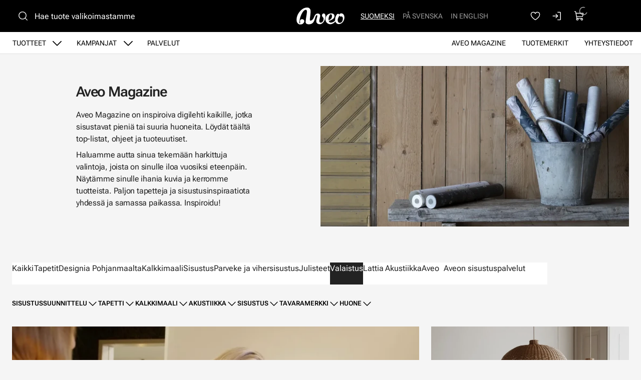

--- FILE ---
content_type: text/html; charset=utf-8
request_url: https://www.aveo.fi/aveo-magazine/valaistus?tag=house-doctor
body_size: 13679
content:
<!DOCTYPE html>
<html lang="fi-FI" data-edit-lang="fi-FI">
	<head>
		<base href="https://www.aveo.fi/"><!--[if lte IE 6]></base><![endif]-->
		<title>Valaistus</title>
		<meta charset="utf-8">
		<meta name="viewport" content="width=device-width, initial-scale=1.0">
		<meta http-equiv="Content-Type" content="text/html; charset=utf-8">
		<meta http-equiv="X-UA-Compatible" content="IE=edge" />
        
		<meta name="generator" content="WebAdmin - http://www.creamarketing.com" />
<meta http-equiv="Content-type" content="text/html; charset=utf-8" />
<meta name="description" content="Aveo Magazinessa tarjoamme inspiraatiota, vinkkejä ja ideoita, top-listoja ja uutisia. Inspiroidu sistusratkaisuista, joihin olet tyytyväinen pitkään." />
<link rel="canonical" href="https://www.aveo.fi/aveo-magazine/valaistus" />


    <link rel="alternate" hreflang="fi-fi" href="https://www.aveo.fi/aveo-magazine/valaistus" />

    <link rel="alternate" hreflang="sv-fi" href="https://www.aveo.fi/sv/aveo-magazine/belysning" />

    <link rel="alternate" hreflang="sv-se" href="https://www.aveohome.se/aveo-magazine/belysning" />

    <link rel="alternate" hreflang="en-us" href="https://www.aveo.fi/en/aveo-magazine/lighting" />

    <link rel="alternate" hreflang="en-gb" href="https://www.aveohome.se/eng/aveo-magazine/lighting" />

<meta name="twitter:card" content="summary_large_image" />

	<meta property="og:site_name" content="Aveo.fi" />





        <link rel="apple-touch-icon" sizes="180x180" href="/resources/themes/aveo-2022/client/dist/images/favicon/apple-touch-icon.png?m=1758272675">
<link rel="icon" type="image/png" sizes="32x32" href="/resources/themes/aveo-2022/client/dist/images/favicon/favicon-32x32.png?m=1758272675">
<link rel="icon" type="image/png" sizes="16x16" href="/resources/themes/aveo-2022/client/dist/images/favicon/favicon-16x16.png?m=1758272675">
<link rel="mask-icon" href="/resources/themes/aveo-2022/client/dist/images/favicon/safari-pinned-tab.svg?m=1758272675" color="#000000">
<meta name="msapplication-TileColor" content="#ffffff">
<meta name="theme-color" content="#ffffff">
		
		
    






		

        
	<link rel="stylesheet" type="text/css" href="/resources/themes/aveo-2022/client/dist/styles/newscategorypage.css?m=1758272675" />
<style>:root {
    --brand-color-1-100: #EEE6E7;
    --brand-color-1-400: #b37f85;
    --brand-color-1-500: #AA7177;
    --brand-color-1-600: #99666b;
    --brand-color-1-700: #7a5256;
    --shade-color-0: #ffffff;
    --shade-color-50: #f5f5f5;
    --shade-color-100: #e0e0e0;
    --shade-color-200: #c2c2c2;
    --shade-color-300: #adadad;
    --shade-color-400: #d4d2da;
    --shade-color-500: #858585;
    --shade-color-600: #707070;
    --shade-color-700: #5c5c5c;
    --shade-color-800: #333333;
    --shade-color-900: #222222;
    --shade-color-1000: #000000;
    
    
}</style>
</head>
	
	<body class="Creamarketing\News\Model\NewsCategoryPage category  suggestion-search" lang="fi-FI" data-edit-lang="fi-FI" data-pagejsondata="aveo-magazine/valaistus/page-data.json">
        
            <div id="PagePlaceholderTop"></div>
        

        
			<div id="CookieConsent" class="cookie-consent typography"></div>
		

        <button id="skip-content-header" onclick="window.location.hash='';window.location.hash='a-main-content'" aria-label="Siirry pääsisältöön">
            Siirry pääsisältöön
        </button>
		
        <div class="site-overlay"></div>

		<div id="fixed-header-indicator" class="header-indicator shopcore shopcore-override" data-rootmargin="44"></div>
<div id="desktop-indicator" class="desktop-indicator"></div>
<div id="desktop-navigation-indicator" class="desktop-indicator"></div>
<header class="header desktop-search search-visible shopcore shopcore-override typography" data-menu-open="false" role="banner" data-first-block="TextImageBlock" data-static="mobile-translations">
    <div class="sticky-container">
        <div class="sticky-content">

            
                <div id="HeaderSearchForm"
	 data-result-container="#SearchResults"
	 data-default-view="#SearchDefault"
	 class=" matomo-search image-search search-left"
	 data-imagesearch-js-url="/resources/themes/shoptheme-core/client/dist/js/imagesearch.js?m=1758272718" data-imagesearch-css-url="/resources/themes/shoptheme-core/client/dist/styles/imagesearch.css?m=1758272718"
	>
	<div class="header-search-inner">
		    <button class="search-dropdown-icon mobile-search-icon accessibility-button" aria-label="Haku">
        <svg xmlns="http://www.w3.org/2000/svg" width="22" height="22" fill="#000000" viewBox="0 0 256 256" aria-hidden="true"><circle cx="116" cy="116" r="84" fill="none" stroke="currentColor" stroke-linecap="round" stroke-linejoin="round" stroke-width="16"></circle><line x1="175.4" y1="175.4" x2="224" y2="224" fill="none" stroke="currentColor" stroke-linecap="round" stroke-linejoin="round" stroke-width="16"></line></svg>
    </button>
    <div class="search-dropdown-icon desktop-search-icon accessibility-button">
        <svg xmlns="http://www.w3.org/2000/svg" width="22" height="22" fill="#000000" viewBox="0 0 256 256" aria-hidden="true"><circle cx="116" cy="116" r="84" fill="none" stroke="currentColor" stroke-linecap="round" stroke-linejoin="round" stroke-width="16"></circle><line x1="175.4" y1="175.4" x2="224" y2="224" fill="none" stroke="currentColor" stroke-linecap="round" stroke-linejoin="round" stroke-width="16"></line></svg>
    </div>
    <div class="search-bar">
        
        
<form id="Form_SearchForm" action="/haku/SearchForm/" method="GET" enctype="application/x-www-form-urlencoded" autocomplete="off">

	
	<p id="Form_SearchForm_error" class="message " style="display: none"></p>
	

	<fieldset>
		
		
			<div id="Form_SearchForm_Search_Holder" class="field text suggestion-input form-group--no-label">
	
	<div class="middleColumn">
		<input type="search" name="Search" class="text suggestion-input form-group--no-label" id="Form_SearchForm_Search" placeholder="Hae tuote valikoimastamme" aria-label="Hae tuote valikoimastamme" data-suggestion-target="SolrSuggestion" data-minimum-search-length="3" />
	</div>
	
	
	
</div>

		
			<div id="AjaxSearchResults" data-url="/haku/SearchForm/field/Results/Search" data-searchurl="https://www.aveo.fi/haku/AdvancedSearchForm">
    <div class="search-container">
        <div class="search-container-inner">
            <div id="SearchResults" class="general-padding">
                
            </div>
            
                <div id="SolrSuggestion" class="suggestion-list" role="list" aria-labelledby="list-heading" tabindex="0">
                    <ul>
                        
                    </ul>
                </div>
            

        
            <div id="SearchImageUpload">
    <button id="image-upload-toggle" type="button" aria-controls="image-upload-container" aria-expanded="false" aria-label="Kuvahaku">
        <svg xmlns="http://www.w3.org/2000/svg" width="24" height="24" fill="#000000" viewBox="0 0 256 256" aria-hidden="true"><path d="M208,58H179.21L165,36.67A6,6,0,0,0,160,34H96a6,6,0,0,0-5,2.67L76.78,58H48A22,22,0,0,0,26,80V192a22,22,0,0,0,22,22H208a22,22,0,0,0,22-22V80A22,22,0,0,0,208,58Zm10,134a10,10,0,0,1-10,10H48a10,10,0,0,1-10-10V80A10,10,0,0,1,48,70H80a6,6,0,0,0,5-2.67L99.21,46h57.57L171,67.33A6,6,0,0,0,176,70h32a10,10,0,0,1,10,10ZM128,90a42,42,0,1,0,42,42A42,42,0,0,0,128,90Zm0,72a30,30,0,1,1,30-30A30,30,0,0,1,128,162Z"></path></svg>
        Kuvahaku
    </button>
    <div id="image-upload-container" class="hidden" aria-labelledby="image-upload-toggle">
        <div class="upload-inner">
            <span class="heading-2 visual-search-title">
                <svg xmlns="http://www.w3.org/2000/svg" width="22" height="18" viewBox="0 0 22 18" fill="none">
                    <path d="M19.0162 2.34783H16.2386L14.8728 0.348261C14.7997 0.241192 14.7006 0.153394 14.5843 0.0926468C14.4681 0.0318993 14.3383 7.72874e-05 14.2065 0H7.79352C7.66169 7.72874e-05 7.5319 0.0318993 7.41567 0.0926468C7.29944 0.153394 7.20035 0.241192 7.12718 0.348261L5.76042 2.34783H2.98381C2.346 2.34783 1.73431 2.59519 1.28332 3.03549C0.832317 3.47579 0.578949 4.07297 0.578949 4.69565V15.6522C0.578949 16.2749 0.832317 16.872 1.28332 17.3123C1.73431 17.7526 2.346 18 2.98381 18H19.0162C19.654 18 20.2657 17.7526 20.7167 17.3123C21.1677 16.872 21.4211 16.2749 21.4211 15.6522V4.69565C21.4211 4.07297 21.1677 3.47579 20.7167 3.03549C20.2657 2.59519 19.654 2.34783 19.0162 2.34783ZM19.8178 15.6522C19.8178 15.8597 19.7334 16.0588 19.583 16.2056C19.4327 16.3523 19.2288 16.4348 19.0162 16.4348H2.98381C2.7712 16.4348 2.56731 16.3523 2.41698 16.2056C2.26664 16.0588 2.18219 15.8597 2.18219 15.6522V4.69565C2.18219 4.48809 2.26664 4.28903 2.41698 4.14226C2.56731 3.9955 2.7712 3.91304 2.98381 3.91304H6.19029C6.32229 3.91313 6.45228 3.88138 6.5687 3.82063C6.68512 3.75987 6.78437 3.67199 6.85763 3.56478L8.22239 1.56522H13.7766L15.1424 3.56478C15.2156 3.67199 15.3149 3.75987 15.4313 3.82063C15.5477 3.88138 15.6777 3.91313 15.8097 3.91304H19.0162C19.2288 3.91304 19.4327 3.9955 19.583 4.14226C19.7334 4.28903 19.8178 4.48809 19.8178 4.69565V15.6522ZM11 5.47826C10.128 5.47826 9.27559 5.73071 8.55054 6.20367C7.8255 6.67664 7.2604 7.34889 6.9267 8.13541C6.593 8.92192 6.50569 9.78738 6.67581 10.6223C6.84593 11.4573 7.26584 12.2243 7.88243 12.8262C8.49903 13.4282 9.28462 13.8382 10.1399 14.0042C10.9951 14.1703 11.8816 14.0851 12.6872 13.7593C13.4928 13.4335 14.1814 12.8818 14.6659 12.174C15.1503 11.4661 15.4089 10.6339 15.4089 9.78261C15.4076 8.64142 14.9426 7.54735 14.1161 6.7404C13.2896 5.93346 12.1689 5.47956 11 5.47826ZM11 12.5217C10.4451 12.5217 9.90265 12.3611 9.44126 12.0601C8.97987 11.7591 8.62026 11.3313 8.4079 10.8308C8.19555 10.3303 8.13999 9.77957 8.24824 9.24823C8.3565 8.71689 8.62372 8.22883 9.0161 7.84575C9.40847 7.46268 9.9084 7.2018 10.4526 7.09611C10.9969 6.99042 11.561 7.04466 12.0737 7.25198C12.5864 7.4593 13.0245 7.81038 13.3328 8.26083C13.6411 8.71128 13.8057 9.24086 13.8057 9.78261C13.8057 10.5091 13.5101 11.2058 12.9839 11.7195C12.4577 12.2332 11.7441 12.5217 11 12.5217Z" fill="black"/>
                </svg>
                Kuvahaku
            </span>
            
<form id="Form_getImageSearchForm" action="/aveo-magazine/getImageSearchForm/" method="POST" enctype="application/x-www-form-urlencoded">

	
	<p id="Form_getImageSearchForm_error" class="message " style="display: none"></p>
	

	<fieldset>
		
		
			<div id="Form_getImageSearchForm_ImageUpload_Holder" class="field filepond form-group--no-label">
	
	<div class="middleColumn">
		<input type="text" name="ImageUpload" class="filepond form-group--no-label" id="Form_getImageSearchForm_ImageUpload" data-server="/aveo-magazine/getImageSearchForm/field/ImageUpload/search" />
	</div>
	
	
	
</div>

		
		<div class="clear"><!-- --></div>
	</fieldset>

	
	<div class="btn-toolbar">
		
			<input type="submit" name="action_Submit" class="action form-group--no-label" id="Form_getImageSearchForm_action_Submit" />
		
	</div>
	

</form>


            
            <div class="upload-steps step-labels">
                <div class="step active"><span>1.</span> Lataa oma kuva</div>
                <div class="step"><span>2.</span> Haemme verkkosivustolta vastaavan tuotteen kuvan perusteella!</div>
                
            </div>
        </div>
    </div>
</div>
        
        <button class="search-close accessibility-button" aria-label="Sulje haku">
            <svg xmlns="http://www.w3.org/2000/svg" width="22" height="22" fill="#000000" viewBox="0 0 256 256" aria-hidden="true"><line x1="200" y1="56" x2="56" y2="200" stroke="currentColor" stroke-linecap="round" stroke-linejoin="round" stroke-width="16"></line><line x1="200" y1="200" x2="56" y2="56" stroke="currentColor" stroke-linecap="round" stroke-linejoin="round" stroke-width="16"></line></svg>
        </button>
        <div class="search-loader"></div>
        </div>
    </div>
</div>
		
		<div class="clear"><!-- --></div>
	</fieldset>

	
	<div class="btn-toolbar">
		
			<input type="submit" name="action_FulltextSearch" value="Hae" class="action" id="Form_SearchForm_action_FulltextSearch" />
		
	</div>
	

</form>


    </div>	
		</div>
</div>
            

            <button id="OpenMainMenu" aria-label="Valikko" class="general-side-padding"> 
                <span class="main-menu-icon">
                    <span></span>
                    <span></span>
                    <span></span>
                    <span></span>
                </span>
                
            </button>

            <div class="brand-container">
    <a href="/" aria-label="Siirry etusivulle" class="brand" rel="home">
    <svg id="b" xmlns="http://www.w3.org/2000/svg" viewBox="0 0 417.44 148.46"><g id="c"><path d="m147.21,95.76c-3.98,6.19-5.9,8.41-7.35,10.07-2.21,2.54-6.62,6.24-12.16,7.76-2.45.67-5.25,1.26-7,1.13-2.28-.16-4.19-2-4.73-3.85-.55-1.86-.56-3.56-.42-5.47.51-7.17,1.23-14.33,1.98-21.48,1.5-14.22,3.61-29.22,4.41-42.61.05-4.75,0-9.43-.4-14.08-.44-5.16-1.9-10.09-4.81-14.44C110.28,3.12,100.81-.17,89.77.61c-9.09.64-19.89,3.44-28.03,7.43-11.22,5.51-20.11,12.95-28.31,21.69C11.24,53.35-3.07,87.05,1.28,117.15c1.11,7.68,3.3,12.16,4.84,14.78,2.74,4.67,6.25,8.21,9.68,10.4,4.02,2.56,4.48,3.76,12.27,5.37,6.46.73,14.76,0,21.62-3.36,5.37-2.71,10.38-7.35,13.97-13.33,1.25-2.08,4.52-11.11,2.33-17.5-5.77-16.78-43.72-16.38-34.37,16.01-.28,3.43-.54,11.77-4.45,9.92-2.92-1.38-2.7-10.13-2.79-12.03-.22-4.65,2.93-22.77,3.82-27.73.98-5.47,3.42-13.23,5.61-19.68,4.26-12.54,9.61-24.62,16.63-35.88,4.29-6.9,9.16-13.32,15.48-18.51,3.4-2.79,7.3-4.56,11.57-5.37,5.9-1.12,10.05,1.18,11.93,6.91.91,2.77,1.46,5.8,1.46,8.71,0,4.66-.38,9.35-1.01,13.97-1.38,10.06-2.92,20.11-4.6,30.13-.27,1.62-2.31,14.12-2.65,16.4-.04.26-.23,1.92-.25,2.05-.53,4.41-.63,5.32-1.02,9.8-.08.69-.16,2.15-.24,2.95-.08.96-.41,3.27-.56,4.67-.28,2.58-.67,4.32-.6,11.1.09,8.86,2.98,14.34,13.37,17.18,2.83.77,5.75,1.36,8.67,1.65,8.83.88,20.51-.35,29.1-4.7,12.32-6.24,14.93-11.53,20.85-23.22.59-1.15,1.69-3.79,2.85-6.93-3.56-6.07-3.43-9.45-7.57-15.16Z" style="fill:#ffffff; stroke:#ffffff; stroke-miterlimit:10;"/><path d="m251.2,69.91c-.55-4.17-1.62-8.14-3.9-11.72-4.73-7.43-16.62-7.1-21.29-.84-3.28,4.38-4.55,9.28-3.61,14.74.7,4.07,2.65,7.5,5.24,10.58,1.61,1.92,3.32,3.76,5,5.62,2.04,2.26,3.18,4.83,3.01,7.98-.14,2.53-.01,5.07-.11,7.59-.15,3.94-.83,7.8-2.35,11.45-3.78,9.09-10.04,15.32-19.82,17.02-8.4,1.46-13.55-2.04-15.46-10.33-1.01-4.39-.73-8.76.23-13.11,1.91-8.68,3.93-17.34,5.72-26.04.77-3.74,1.51-7.57,1.53-11.37.07-10.14-6.77-17.29-16.65-17.82-2.47-.13-4.96-.18-7.43-.02-7.34.46-12.64,3.96-17.63,9.77-2.98,3.47-5.65,8.08-8.67,14.95-2.34,5.33-4.68,12.6-7.82,17.39,2.82,5.61,3.71,11.24,7.03,16.56,2.18-5.66,5.29-14.2,7.09-20,1.21-3.89,2.17-7.87,3.57-11.68,1.2-3.27,2.75-6.42,4.37-9.5.7-1.32,1.83-2.52,3.02-3.41,4.04-3,8.28-1.1,8.94,3.96.18,1.36.04,2.77-.08,4.15-.1,1.13-.35,2.26-.62,3.37-2.22,9.02-4.43,18.05-6.69,27.06-1.46,5.83-2.35,11.68-1.18,17.68,1.78,9.1,6.69,15.71,15.34,18.85,12.97,4.72,25.2,3.12,36.32-5.41,7.36-5.64,12.94-12.84,17.24-21.08,4.49-8.59,7.16-17.8,8.63-27.38.96-6.29,1.85-12.6,1.01-19.01Z" style="fill:#ffffff; stroke:#ffffff; stroke-miterlimit:10;"/><path d="m339.22,110.72c-.08,0-11.9,17.12-34.7,21.25-4.57.83-13.35.67-17.98-3.54-3.62-3.28-5.97-7.74-6.38-11.66,13.51-2.73,25.39-9.28,32.3-13.73,10.06-6.47,19.15-15.81,17.31-30.76-.89-7.19-3.27-11.64-9.4-15.74-.72-.48-3.54-1.96-4.36-2.22-5.93-1.9-10.91-1.99-17.63-1.65-7.37.38-14.4,2-20.87,5.67-10.01,5.67-16.9,14.05-21.18,24.67-2.4,5.95-3.78,12.15-3.9,18.58-.15,8.03,1.84,17.33,6.16,24,5.39,8.33,11.67,14.45,24.11,18.36,3.49,1.1,10.64,1.71,15.39,1.3,9.83-.85,30.59-8.06,42.85-27.16l-1.71-7.39Zm-60.43-16.38c.07-.96.06-1.65.17-2.32,1.35-8.01,3.3-15.85,7.32-22.99,1.11-1.97,2.43-3.84,3.8-5.65.79-1.05,1.8-1.98,2.84-2.79,4.32-3.4,10.36-2.25,13.41,2.36,1.4,2.12,2.58,4.73,2.86,6.65.59,4.08.36,9.78-1.22,16.45-2.04,8.61-8.94,15.55-13.2,18.2-7.01,4.35-12.83,5.97-15.71,7.23-.96-6.23-.54-13.83-.33-15.77,0-.19.05-1.16.07-1.36Z" style="fill:#ffffff; stroke:#ffffff; stroke-miterlimit:10; stroke-width:1.01px;"/><path d="m353.46,58.8c-3.26,3.37-7.55,10.62-10.64,17.26-2.24,4.8-4.46,14.45-5.19,19.41-2.54,17.21-.53,29.76,8.93,40.09,8.89,9.71,24.85,11.54,38.75,4.95,4.84-2.29,9.63-4.98,15.65-11.77,5.13-5.79,10.38-12.42,14.21-28.04,2.8-11.4,1.96-18.65-.17-27.49s-8.37-15.43-11.45-17.6c-7.5-5.27-17.08-4.58-21.87-2.44-4.3,1.92-7.99,5.34-8.8,9.97-.64,3.67-.22,5.65.95,8.2,2.25,4.91,5.36,6.06,7.82,6.61,6.88,1.53,10.45-2.09,14.8.93,1.43.99,7.13,5.03,7.91,15.09.61,7.86-2.27,18.65-4.57,24.09-1.49,3.53-4.53,8.33-8.65,11.38-3.85,3.05-9.25,4.87-14.02,4.77-3.27-.15-7.49.02-12.35-4.41-1.61-1.47-5.08-4.92-6.26-15.37-1.67-14.73,3.4-21.73,11.32-38.26,2.88-6.01,2.16-12.4,1.5-14.29-.55-1.56-1.55-3.13-2.32-3.85-1.1-1.02-2.06-1.52-3.73-2.04-1.83-.57-2.92-.61-4.72-.38-1.46.27-2.47.34-4.44,1.29-1.35.88-1.9,1.15-2.63,1.89" style="fill:#ffffff; stroke-width:0px;"/><path d="m353.46,58.8c-3.26,3.37-7.55,10.62-10.64,17.26-2.24,4.8-4.46,14.45-5.19,19.41-2.54,17.21-.53,29.76,8.93,40.09,8.89,9.71,24.85,11.54,38.75,4.95,4.84-2.29,9.63-4.98,15.65-11.77,5.13-5.79,10.38-12.42,14.21-28.04,2.8-11.4,1.96-18.65-.17-27.49s-8.37-15.43-11.45-17.6c-7.5-5.27-17.08-4.58-21.87-2.44-4.3,1.92-7.99,5.34-8.8,9.97-.64,3.67-.22,5.65.95,8.2,2.25,4.91,5.36,6.06,7.82,6.61,6.88,1.53,10.45-2.09,14.8.93,1.43.99,7.13,5.03,7.91,15.09.61,7.86-2.27,18.65-4.57,24.09-1.49,3.53-4.53,8.33-8.65,11.38-3.85,3.05-9.25,4.87-14.02,4.77-3.27-.15-7.49.02-12.35-4.41-1.61-1.47-5.08-4.92-6.26-15.37-1.67-14.73,3.4-21.73,11.32-38.26,2.88-6.01,2.16-12.4,1.5-14.29-.55-1.56-1.55-3.13-2.32-3.85-1.1-1.02-2.06-1.52-3.73-2.04-1.83-.57-2.92-.61-4.72-.38-1.46.27-2.47.34-4.44,1.29-1.35.88-1.9,1.15-2.63,1.89" style="fill:none; stroke:#ffffff; stroke-miterlimit:10;"/></g></svg>
    </a>
</div> 

            <div class="navigation-area">
                <div class="navigation-container">
    <nav class="navigation main-navigation " data-level="0" data-current-level="0">
        <ul>
            	  
                <li data-linkingmode='9'  aria-haspopup="true" aria-expanded="false" >
    <a href="tuotteet" class="menu-link menu-icons has-sub" data-title="Tuotteet" aria-label="Siirry sivulle Tuotteet" >
        
        Tuotteet
    </a>
    
        <!-- Toggle SubItems Link --> 
        <button class="toggle-submenu" aria-expanded="false" aria-label="Näytä Tuotteet alasivut">
            <svg xmlns="http://www.w3.org/2000/svg" width="26" height="26" fill="#000000" viewBox="0 0 256 256" aria-hidden="true"><polyline points="208 96 128 176 48 96" fill="none" stroke="currentColor" stroke-linecap="round" stroke-linejoin="round" stroke-width="16"></polyline></svg>
        </button>

        <!-- Subnavigation via fetch. -->
        
    
    <div id="Submenu-9" style="--navigation-count: 11" data-level="1" data-current-level="0" class="navigation sub-navigation sub level1" data-url="/tuotteet/RenderSubmenu">
        <button class="close-submenu-button" aria-label="Sulje valikko">
            <svg xmlns="http://www.w3.org/2000/svg" width="28" height="28" fill="#000000" viewBox="0 0 256 256" aria-hidden="true"><line x1="200" y1="56" x2="56" y2="200" stroke="currentColor" stroke-linecap="round" stroke-linejoin="round" stroke-width="16"></line><line x1="200" y1="200" x2="56" y2="56" stroke="currentColor" stroke-linecap="round" stroke-linejoin="round" stroke-width="16"></line></svg>
        </button>
        <div class="sub-navigation-wrapper">
            <ul>
                <li class="go-back">
                    <button class="close-submenu" aria-label="Takaisin">
                        <svg xmlns="http://www.w3.org/2000/svg" width="26" height="26" fill="#000000" viewBox="0 0 256 256" aria-hidden="true"><polyline points="208 96 128 176 48 96" fill="none" stroke="currentColor" stroke-linecap="round" stroke-linejoin="round" stroke-width="16"></polyline></svg>
                        <span class="go-back-label">Takaisin</span>
                    </button>
                </li>
                <li class="current current-header">
                    <a class="go-to" href="tuotteet" aria-label="Siirry sivulle Tuotteet" >                        
                    <span class="go-to-label  visible">Siirry</span>                        
                    <span class="go-to-page-title">Tuotteet</span>
                    </a>
                </li>
                
            </ul>
        </div>
    </div>


    
</li>
            	  
                <li data-linkingmode='14' >
    <a href="kampanjat" class="menu-link menu-icons has-sub" data-title="Kampanjat" aria-label="Siirry sivulle Kampanjat" >
        
        Kampanjat
    </a>
    
        <!-- Toggle SubItems Link --> 
        <button class="toggle-submenu" aria-expanded="false" aria-label="Näytä Kampanjat alasivut">
            <svg xmlns="http://www.w3.org/2000/svg" width="26" height="26" fill="#000000" viewBox="0 0 256 256" aria-hidden="true"><polyline points="208 96 128 176 48 96" fill="none" stroke="currentColor" stroke-linecap="round" stroke-linejoin="round" stroke-width="16"></polyline></svg>
        </button>

        <!-- Subnavigation via fetch. -->
        
    <div id="Submenu-14" data-level="1" data-current-level="0" class="campaign-menu swiper-menu navigation sub-navigation sub level1" data-url="/kampanjat/RenderSubmenu">
    
        <button class="close-submenu-button" aria-label="Sulje kampanjavalikko">
            <svg xmlns="http://www.w3.org/2000/svg" width="28" height="28" fill="#000000" viewBox="0 0 256 256" aria-hidden="true"><line x1="200" y1="56" x2="56" y2="200" stroke="currentColor" stroke-linecap="round" stroke-linejoin="round" stroke-width="16"></line><line x1="200" y1="200" x2="56" y2="56" stroke="currentColor" stroke-linecap="round" stroke-linejoin="round" stroke-width="16"></line></svg>
        </button>
        <div class="sub-navigation-wrapper swiper" data-id="Submenu-14" data-count="2">
    
        <ul class="swiper-wrapper">
            <li class="go-back">
                <button class="close-submenu" aria-label="Takaisin">
                    <svg xmlns="http://www.w3.org/2000/svg" width="26" height="26" fill="#000000" viewBox="0 0 256 256" aria-hidden="true"><polyline points="208 96 128 176 48 96" fill="none" stroke="currentColor" stroke-linecap="round" stroke-linejoin="round" stroke-width="16"></polyline></svg>
                    <span class="go-back-label">Takaisin</span>
                </button>
            </li>
            <li class="current current-header">
                <a class="go-to" href="kampanjat" aria-label="Siirry sivulle Kampanjat" >                        
                <span class="go-to-label">Siirry</span>                        
                <span class="go-to-page-title">Kampanjat</span>
                </a>
            </li>
            
        </ul>
        <div class="swiper-buttons">
            <button data-id="Submenu-14" class="swiper-button swiper-button-prev accessibility-button content-autocontrast" aria-label="Edellinen">
                <svg xmlns="http://www.w3.org/2000/svg" width="44" height="44" fill="#000000" viewBox="0 0 256 256" aria-hidden="true"><circle cx="128" cy="128" r="96" fill="none" stroke="currentColor" stroke-miterlimit="10" stroke-width="10"></circle><polyline points="144 92 104 128 144 164" fill="none" stroke="currentColor" stroke-linecap="round" stroke-linejoin="round" stroke-width="10"></polyline></svg>
            </button>
            <button data-id="Submenu-14" class="swiper-button swiper-button-next accessibility-button content-autocontrast" aria-label="Seuraava">
                <svg xmlns="http://www.w3.org/2000/svg" width="44" height="44" fill="#000000" viewBox="0 0 256 256" aria-hidden="true"><circle cx="128" cy="128" r="96" fill="none" stroke="currentColor" stroke-miterlimit="10" stroke-width="10"></circle><polyline points="116 92 156 128 116 164" fill="none" stroke="currentColor" stroke-linecap="round" stroke-linejoin="round" stroke-width="10"></polyline></svg>
            </button>
        </div>
    
        </div>
    
</div>

    
</li>
            	  
                <li data-linkingmode='62' >
    <a href="palvelut" class="menu-link" data-title="Palvelut" aria-label="Siirry sivulle Palvelut" >
        
        Palvelut
    </a>
    
</li>
            	  
                <li data-linkingmode='57'  data-alignment="right">
    <a href="yhteystiedot" class="menu-link" data-title="Yhteystiedot" aria-label="Siirry sivulle Yhteystiedot" >
        
        Yhteystiedot
    </a>
    
</li>
            	  
                <li data-linkingmode='18'  data-alignment="right">
    <a href="tuotemerkit" class="menu-link" data-title="Tuotemerkit" aria-label="Siirry sivulle Tuotemerkit" >
        
        Tuotemerkit
    </a>
    
</li>
            	  
                <li class='current'  data-alignment="right">
    <a href="aveo-magazine" class="menu-link" data-title="Aveo Magazine" aria-label="Siirry sivulle Aveo Magazine" >
        
        Aveo Magazine
    </a>
    
</li>
            
        </ul>
    </nav>
</div>

            </div>

            <div class="header-visible-container">

                
	<div class="PageTranslations default mobile-menu-visible ">
        
            
            <ul class="translations">
                
                    
                    <li class="translation fi-fi" data-locale="fi-fi">
                        <a class="current" href="/aveo-magazine/valaistus" hreflang="fi-fi" title="Suomeksi">Suomeksi</a>
                    </li>
                
                    
                    <li class="translation sv-fi" data-locale="sv-fi">
                        <a class="link" href="/sv/aveo-magazine/belysning" hreflang="sv-fi" title="På svenska">På svenska</a>
                    </li>
                
                    
                    <li class="translation en-us" data-locale="en-us">
                        <a class="link" href="/en/aveo-magazine/lighting" hreflang="en-us" title="In English">In English</a>
                    </li>
                
            </ul>
        
	</div>

                
                
    <div id="HeaderFavorites">
        <a href="/favoriter/" class="account-icon accessibility-button" aria-label="Suosikkeja">
            <svg xmlns="http://www.w3.org/2000/svg" width="22" height="22" fill="#000000" viewBox="0 0 256 256" aria-hidden="true"><path d="M128,216S28,160,28,92A52,52,0,0,1,128,72h0A52,52,0,0,1,228,92C228,160,128,216,128,216Z" fill="none" stroke="currentColor" stroke-linecap="round" stroke-linejoin="round" stroke-width="16"></path></svg>
        </a> 
    </div>


                <div id="HeaderAccount">
    	
        
        <a class="login-icon accessibility-button" href="Security/login?BackURL=/aveo-magazine/" aria-label="Kirjaudu sisään">
            <svg xmlns="http://www.w3.org/2000/svg" width="22" height="22" fill="#000000" viewBox="0 0 256 256" aria-hidden="true"><polyline points="94 170 136 128 94 86" fill="none" stroke="currentColor" stroke-linecap="round" stroke-linejoin="round" stroke-width="16"></polyline><line x1="24" y1="128" x2="136" y2="128" fill="none" stroke="currentColor" stroke-linecap="round" stroke-linejoin="round" stroke-width="16"></line><path d="M136,40h56a8,8,0,0,1,8,8V208a8,8,0,0,1-8,8H136" fill="none" stroke="currentColor" stroke-linecap="round" stroke-linejoin="round" stroke-width="16"></path></svg>
        </a>
        
    		
</div>

                <div id="HeaderCart">
    <button class="cart-icon accessibility-button" aria-label="Näytä ostokori">
        <svg xmlns="http://www.w3.org/2000/svg" width="22" height="22" fill="#000000" viewBox="0 0 256 256" aria-hidden="true"><path d="M184,184H69.8L41.9,30.6A8,8,0,0,0,34.1,24H16" fill="none" stroke="currentColor" stroke-linecap="round" stroke-linejoin="round" stroke-width="16"></path><circle cx="80" cy="204" r="20" fill="none" stroke="currentColor" stroke-linecap="round" stroke-linejoin="round" stroke-width="16"></circle><circle cx="184" cy="204" r="20" fill="none" stroke="currentColor" stroke-linecap="round" stroke-linejoin="round" stroke-width="16"></circle><path d="M62.5,144H188.1a15.9,15.9,0,0,0,15.7-13.1L216,64H48" fill="none" stroke="currentColor" stroke-linecap="round" stroke-linejoin="round" stroke-width="16"></path></svg>
        <span id="ProductCartCount" data-count="0"></span>  
    </button>
    <div id="CartContent">
        <button id="CloseCart" class="accessibility-button" aria-label="Sulje ostokori">
            <svg xmlns="http://www.w3.org/2000/svg" width="28" height="28" fill="#000000" viewBox="0 0 256 256" aria-hidden="true"><line x1="200" y1="56" x2="56" y2="200" stroke="currentColor" stroke-linecap="round" stroke-linejoin="round" stroke-width="16"></line><line x1="200" y1="200" x2="56" y2="56" stroke="currentColor" stroke-linecap="round" stroke-linejoin="round" stroke-width="16"></line></svg>
        </button>
        <div class="cart-container shopcore shopcore-override HeaderCart" data-render-link="/aveo-magazine/RenderCart" data-cart-item-count="">
    
        <div class="cart-icon">
            <div class="heading-3 cart-title">
                
                Ostoskori
                </div>
            
                <a class="accessibility-button cart-edit" href="/ostoskori/" aria-label="Muokkaa ostoskoria">
                    Muokkaa ostoskoria
                </a>
            
        </div>
        
            Ostoskorissa ei ole tuotteita.
        
        <div class="cart-actions">
            
        </div>
    
</div>
        <div class="cart-container shopcore shopcore-override HeaderCart" data-render-link="/aveo-magazine/RenderQuotationCart" data-cart-item-count="">
    
</div>

    </div>
</div>

                <div id="AddedProductPopup" class="typography">
    <div class="added-product-container">
        <div class="added-product-text">
            Tuote lisätty:
        </div>
        <div id="AddedProduct">
        </div>
    </div>
	
	<div class="added-product-buttons">
		<button class="accessibility-button-dark" aria-label="Jatka ostamista" onclick="javascript:document.getElementById('AddedProductPopup').classList.remove('visible');document.body.classList.remove('overlay');">
            Jatka ostamista
        </button>
	
		<a class="accessibility-button call-to-action-brand" href="/kassa/" aria-label="Kassa">
            Kassa
		</a>
	</div>
</div>
            </div>
        </div>
    </div>
    
        <div class="static-container mobile-menu-visible">
            <div class="static-container-inner">
                <div class='IconTextBorderBlockContent typography'>
                    <div class="column-blocks">
                        
                    </div>
                </div>
                
	<div class="PageTranslations default mobile-menu-visible ">
        
            
            <ul class="translations">
                
                    
                    <li class="translation fi-fi" data-locale="fi-fi">
                        <a class="current" href="/aveo-magazine/valaistus" hreflang="fi-fi" title="Suomeksi">Suomeksi</a>
                    </li>
                
                    
                    <li class="translation sv-fi" data-locale="sv-fi">
                        <a class="link" href="/sv/aveo-magazine/belysning" hreflang="sv-fi" title="På svenska">På svenska</a>
                    </li>
                
                    
                    <li class="translation en-us" data-locale="en-us">
                        <a class="link" href="/en/aveo-magazine/lighting" hreflang="en-us" title="In English">In English</a>
                    </li>
                
            </ul>
        
	</div>

            </div>
        </div>
    
</header>


		
		<div id="a-main-content" class="main" role="main">
			
    <div class="news-listing shopcore shopcore-override typography">
    
        <section class="widget-area content section widget-area-edit-holder">
            <div class="WidgetArea WidgetColumns1 " data-columns="1" data-id="754" data-edit="" >
	
    
	
		<div id="Widget-640" class="WidgetHolder CreaWidgetHolder WidgetColumnSpan1 Creamarketing_CreaWidgets_Model_WidgetAreaWidget Creamarketing-CreaWidgets-Model-WidgetAreaWidget Creamarketing-CreaWidgets-Model-WidgetAreaWidget-update published WidgetAreaWidget margin-both"  data-column-span="1" data-row-span="0" >
    
    <div class="WidgetHolderContent " >
        <div class="WidgetContent">
        	<section class="widget-area block section dark-color widget-area-edit-holder width-fullmargin">
    <div class="WidgetArea WidgetColumns1 " data-columns="1" data-id="755" data-edit="" >
	
    
	
		<div id="Widget-642" class="WidgetHolder CreaWidgetHolder WidgetColumnSpan1 Creamarketing_CoreTheme_Blocks_TextImageBlock Creamarketing-CoreTheme-Blocks-TextImageBlock Creamarketing-CoreTheme-Blocks-TextImageBlock-update published TextImageBlock "  data-column-span="1" data-row-span="0" >
    
    <div class="WidgetHolderContent " >
        <div class="WidgetContent">
        	<div class="TextImageBlockContent content-autocontrast typography alignment-1 core-override">
    <div class="media-container">
        <style>
            .TextImageBlock#Widget-642 {
                --aspect-ratio: 52.083333%;
            }
            @media (orientation: landscape) {
                .TextImageBlock#Widget-642 {
                    --aspect-ratio: 52.083333%;
                }
            } 
        </style>
        
            <div class="imageembed">
                <picture class="imageembed-image">
                    <source data-srcset="/assets/Sidor/1/58/Aveo-Magazine-taynna-inspiraatiota__ScaleHeightWzUwMF0_CropPositionWzk2MCw1MDAsMCwiMCUiXQ.webp" media="(orientation: landscape)" />
                    <source data-srcset="/assets/Sidor/1/58/Aveo-Magazine-taynna-inspiraatiota__ScaleHeightWzcxMV0_CropPositionWzEzNjYsNzExLDAsIjAlIl0.webp" media="(min-width: 441px) and (orientation: portrait)" />
                    <img class="lazyload" data-expand="-1" src="[data-uri]" data-src="/assets/Sidor/1/58/Aveo-Magazine-taynna-inspiraatiota__ScaleHeightWzIyOV0_CropPositionWzQ0MCwyMjksMCwiMCUiXQ.webp" width="440" height="229" alt="inspiration" />
                </picture>
            </div>
        
    </div>
    <div class="text-container general-padding">
        <div class="text-container-inner content-automargin">
            
    
        <h1 class="block-title heading-2">Aveo Magazine</h1>
    

            <div class="content content-automargin">
                <p>Aveo Magazine on inspiroiva digilehti kaikille, jotka sisustavat pieniä tai suuria huoneita. Löydät täältä top-listat, ohjeet ja tuoteuutiset.</p><p>Haluamme autta sinua tekemään harkittuja valintoja, joista on sinulle iloa vuosiksi eteenpäin. Näytämme sinulle ihania kuvia ja kerromme tuotteista. Paljon tapetteja ja sisustusinspiraatiota yhdessä ja samassa paikassa. Inspiroidu!</p>
            </div>
        </div>
    </div>
</div>
        </div>
    </div>
</div>
	
	
	<div class="clear"></div>
</div>
</section>
        </div>
    </div>
</div>
	
	
	<div class="clear"></div>
</div>
        </section>
    
    <div class="news-list-top-container general-side-padding">
        <div class="news-list-top">
            
                <ul class="news-categories">
                    <li class="news-category">
                        <a href="/aveo-magazine/" class="call-to-action-light" aria-label="Kaikki">
                            Kaikki
                        </a>
                    </li>
                    
                        <li class="news-category">
                            <a href='/aveo-magazine/tapetit' class="call-to-action-light" aria-label="Tapetit">
                                Tapetit
                            </a>
                        </li>
                    
                        <li class="news-category">
                            <a href='/aveo-magazine/designia-pohjanmaalta' class="call-to-action-light" aria-label="Designia Pohjanmaalta">
                                Designia Pohjanmaalta
                            </a>
                        </li>
                    
                        <li class="news-category">
                            <a href='/aveo-magazine/kalkkimaali' class="call-to-action-light" aria-label="Kalkkimaali">
                                Kalkkimaali
                            </a>
                        </li>
                    
                        <li class="news-category">
                            <a href='/aveo-magazine/sisustus' class="call-to-action-light" aria-label="Sisustus">
                                Sisustus
                            </a>
                        </li>
                    
                        <li class="news-category">
                            <a href='/aveo-magazine/parveke-ja-vihersisustus' class="call-to-action-light" aria-label="Parveke ja vihersisustus">
                                Parveke ja vihersisustus
                            </a>
                        </li>
                    
                        <li class="news-category">
                            <a href='/aveo-magazine/julisteet' class="call-to-action-light" aria-label="Julisteet">
                                Julisteet
                            </a>
                        </li>
                    
                        <li class="news-category active">
                            <a href='/aveo-magazine/valaistus' class="call-to-action-dark" aria-label="Valaistus">
                                Valaistus
                            </a>
                        </li>
                    
                        <li class="news-category">
                            <a href='/aveo-magazine/lattia' class="call-to-action-light" aria-label="Lattia">
                                Lattia
                            </a>
                        </li>
                    
                        <li class="news-category">
                            <a href='/aveo-magazine/akustiikka' class="call-to-action-light" aria-label="Akustiikka">
                                Akustiikka
                            </a>
                        </li>
                    
                        <li class="news-category">
                            <a href='/aveo-magazine/aveo' class="call-to-action-light" aria-label="Aveo">
                                Aveo
                            </a>
                        </li>
                    
                        <li class="news-category">
                            <a href='/aveo-magazine/aveon-sisustuspalvelut' class="call-to-action-light" aria-label="Aveon sisustuspalvelut">
                                Aveon sisustuspalvelut
                            </a>
                        </li>
                    
                        <li class="news-category">
                            <a href='/aveo-magazine/Creamarketing\News\Model\NewsCategory-0' class="call-to-action-light" aria-label="">
                                
                            </a>
                        </li>
                    
                </ul>
            
            
                <div class="news-tags-container">
                    
                        <div class="news-tags-category">
                            <button class="accessibility-button news-tags-dropdown">
                                Sisustussuunnittelu
                                <svg xmlns="http://www.w3.org/2000/svg" class="arrow" width="22" height="22" fill="#000000" viewBox="0 0 256 256" aria-hidden="true"><polyline points="208 96 128 176 48 96" fill="none" stroke="currentColor" stroke-linecap="round" stroke-linejoin="round" stroke-width="16"></polyline></svg>
                            </button>
                            <ul class="news-tags">
                                
                                    <li class="news-tag">
                                        <a href="/aveo-magazine/valaistus?tag=remontoida" aria-label="Suodata tagilla remontoida" >remontoida</a>
                                    </li>
                                
                                    <li class="news-tag">
                                        <a href="/aveo-magazine/valaistus?tag=remonttisuunnittelu" aria-label="Suodata tagilla remonttisuunnittelu" >remonttisuunnittelu</a>
                                    </li>
                                
                                    <li class="news-tag">
                                        <a href="/aveo-magazine/valaistus?tag=varisuunnittelu" aria-label="Suodata tagilla värisuunnittelu" >värisuunnittelu</a>
                                    </li>
                                
                            </ul>
                        </div>
                    
                        <div class="news-tags-category">
                            <button class="accessibility-button news-tags-dropdown">
                                Tapetti
                                <svg xmlns="http://www.w3.org/2000/svg" class="arrow" width="22" height="22" fill="#000000" viewBox="0 0 256 256" aria-hidden="true"><polyline points="208 96 128 176 48 96" fill="none" stroke="currentColor" stroke-linecap="round" stroke-linejoin="round" stroke-width="16"></polyline></svg>
                            </button>
                            <ul class="news-tags">
                                
                                    <li class="news-tag">
                                        <a href="/aveo-magazine/valaistus?tag=lastenhuoneen-tapetti" aria-label="Suodata tagilla lastenhuoneen tapetti" >lastenhuoneen tapetti</a>
                                    </li>
                                
                                    <li class="news-tag">
                                        <a href="/aveo-magazine/valaistus?tag=tapetti" aria-label="Suodata tagilla tapetti" >tapetti</a>
                                    </li>
                                
                            </ul>
                        </div>
                    
                        <div class="news-tags-category">
                            <button class="accessibility-button news-tags-dropdown">
                                Kalkkimaali
                                <svg xmlns="http://www.w3.org/2000/svg" class="arrow" width="22" height="22" fill="#000000" viewBox="0 0 256 256" aria-hidden="true"><polyline points="208 96 128 176 48 96" fill="none" stroke="currentColor" stroke-linecap="round" stroke-linejoin="round" stroke-width="16"></polyline></svg>
                            </button>
                            <ul class="news-tags">
                                
                                    <li class="news-tag">
                                        <a href="/aveo-magazine/valaistus?tag=kalkkimaali" aria-label="Suodata tagilla kalkkimaali" >kalkkimaali</a>
                                    </li>
                                
                            </ul>
                        </div>
                    
                        <div class="news-tags-category">
                            <button class="accessibility-button news-tags-dropdown">
                                Akustiikka
                                <svg xmlns="http://www.w3.org/2000/svg" class="arrow" width="22" height="22" fill="#000000" viewBox="0 0 256 256" aria-hidden="true"><polyline points="208 96 128 176 48 96" fill="none" stroke="currentColor" stroke-linecap="round" stroke-linejoin="round" stroke-width="16"></polyline></svg>
                            </button>
                            <ul class="news-tags">
                                
                                    <li class="news-tag">
                                        <a href="/aveo-magazine/valaistus?tag=akustiikka" aria-label="Suodata tagilla akustiikka" >akustiikka</a>
                                    </li>
                                
                                    <li class="news-tag">
                                        <a href="/aveo-magazine/valaistus?tag=vinyylilattia" aria-label="Suodata tagilla vinyylilattia" >vinyylilattia</a>
                                    </li>
                                
                            </ul>
                        </div>
                    
                        <div class="news-tags-category">
                            <button class="accessibility-button news-tags-dropdown">
                                Sisustus
                                <svg xmlns="http://www.w3.org/2000/svg" class="arrow" width="22" height="22" fill="#000000" viewBox="0 0 256 256" aria-hidden="true"><polyline points="208 96 128 176 48 96" fill="none" stroke="currentColor" stroke-linecap="round" stroke-linejoin="round" stroke-width="16"></polyline></svg>
                            </button>
                            <ul class="news-tags">
                                
                                    <li class="news-tag">
                                        <a href="/aveo-magazine/valaistus?tag=joulu" aria-label="Suodata tagilla joulu" >joulu</a>
                                    </li>
                                
                                    <li class="news-tag">
                                        <a href="/aveo-magazine/valaistus?tag=kattovalaisin" aria-label="Suodata tagilla kattovalaisin" >kattovalaisin</a>
                                    </li>
                                
                                    <li class="news-tag">
                                        <a href="/aveo-magazine/valaistus?tag=korit" aria-label="Suodata tagilla korit" >korit</a>
                                    </li>
                                
                                    <li class="news-tag">
                                        <a href="/aveo-magazine/valaistus?tag=lattiavalaisimet" aria-label="Suodata tagilla lattiavalaisimet" >lattiavalaisimet</a>
                                    </li>
                                
                                    <li class="news-tag">
                                        <a href="/aveo-magazine/valaistus?tag=matot" aria-label="Suodata tagilla matot" >matot</a>
                                    </li>
                                
                                    <li class="news-tag">
                                        <a href="/aveo-magazine/valaistus?tag=poytavalaisin" aria-label="Suodata tagilla pöytävalaisin" >pöytävalaisin</a>
                                    </li>
                                
                                    <li class="news-tag">
                                        <a href="/aveo-magazine/valaistus?tag=seinavalaisimet" aria-label="Suodata tagilla seinävalaisimet" >seinävalaisimet</a>
                                    </li>
                                
                                    <li class="news-tag">
                                        <a href="/aveo-magazine/valaistus?tag=sisustus" aria-label="Suodata tagilla sisustus" >sisustus</a>
                                    </li>
                                
                                    <li class="news-tag">
                                        <a href="/aveo-magazine/valaistus?tag=sailytys" aria-label="Suodata tagilla säilytys" >säilytys</a>
                                    </li>
                                
                                    <li class="news-tag">
                                        <a href="/aveo-magazine/valaistus?tag=valaisimet" aria-label="Suodata tagilla valaisimet" >valaisimet</a>
                                    </li>
                                
                                    <li class="news-tag">
                                        <a href="/aveo-magazine/valaistus?tag=valaistus" aria-label="Suodata tagilla valaistus" >valaistus</a>
                                    </li>
                                
                            </ul>
                        </div>
                    
                        <div class="news-tags-category">
                            <button class="accessibility-button news-tags-dropdown">
                                Tavaramerkki
                                <svg xmlns="http://www.w3.org/2000/svg" class="arrow" width="22" height="22" fill="#000000" viewBox="0 0 256 256" aria-hidden="true"><polyline points="208 96 128 176 48 96" fill="none" stroke="currentColor" stroke-linecap="round" stroke-linejoin="round" stroke-width="16"></polyline></svg>
                            </button>
                            <ul class="news-tags">
                                
                                    <li class="news-tag">
                                        <a href="/aveo-magazine/valaistus?tag=aneta" aria-label="Suodata tagilla aneta" >aneta</a>
                                    </li>
                                
                                    <li class="news-tag">
                                        <a href="/aveo-magazine/valaistus?tag=aveo" aria-label="Suodata tagilla aveo" >aveo</a>
                                    </li>
                                
                                    <li class="news-tag">
                                        <a href="/aveo-magazine/valaistus?tag=bloomingville" aria-label="Suodata tagilla bloomingville" >bloomingville</a>
                                    </li>
                                
                                    <li class="news-tag">
                                        <a href="/aveo-magazine/valaistus?tag=bolon" aria-label="Suodata tagilla bolon" >bolon</a>
                                    </li>
                                
                                    <li class="news-tag">
                                        <a href="/aveo-magazine/valaistus?tag=borastapeter" aria-label="Suodata tagilla boråstapeter" >boråstapeter</a>
                                    </li>
                                
                                    <li class="news-tag">
                                        <a href="/aveo-magazine/valaistus?tag=by-rydens" aria-label="Suodata tagilla by rydens" >by rydens</a>
                                    </li>
                                
                                    <li class="news-tag">
                                        <a href="/aveo-magazine/valaistus?tag=designers-guild" aria-label="Suodata tagilla designers guild" >designers guild</a>
                                    </li>
                                
                                    <li class="news-tag">
                                        <a href="/aveo-magazine/valaistus?tag=eijffinger" aria-label="Suodata tagilla eijffinger" >eijffinger</a>
                                    </li>
                                
                                    <li class="news-tag">
                                        <a href="/aveo-magazine/valaistus?tag=fashionell" aria-label="Suodata tagilla fashionell" >fashionell</a>
                                    </li>
                                
                                    <li class="news-tag">
                                        <a href="/aveo-magazine/valaistus?tag=ferm-living" aria-label="Suodata tagilla ferm living" >ferm living</a>
                                    </li>
                                
                                    <li class="news-tag">
                                        <a href="/aveo-magazine/valaistus?tag=house-doctor" aria-label="Suodata tagilla house doctor" class="selected">house doctor</a>
                                    </li>
                                
                                    <li class="news-tag">
                                        <a href="/aveo-magazine/valaistus?tag=innolux" aria-label="Suodata tagilla innolux" >innolux</a>
                                    </li>
                                
                                    <li class="news-tag">
                                        <a href="/aveo-magazine/valaistus?tag=kalklitir" aria-label="Suodata tagilla kalklitir" >kalklitir</a>
                                    </li>
                                
                                    <li class="news-tag">
                                        <a href="/aveo-magazine/valaistus?tag=konto" aria-label="Suodata tagilla konto" >konto</a>
                                    </li>
                                
                                    <li class="news-tag">
                                        <a href="/aveo-magazine/valaistus?tag=majvillan" aria-label="Suodata tagilla majvillan" >majvillan</a>
                                    </li>
                                
                                    <li class="news-tag">
                                        <a href="/aveo-magazine/valaistus?tag=marimekko" aria-label="Suodata tagilla marimekko" >marimekko</a>
                                    </li>
                                
                                    <li class="news-tag">
                                        <a href="/aveo-magazine/valaistus?tag=mrs-mighetto" aria-label="Suodata tagilla mrs mighetto" >mrs mighetto</a>
                                    </li>
                                
                                    <li class="news-tag">
                                        <a href="/aveo-magazine/valaistus?tag=oyoy" aria-label="Suodata tagilla oyoy" >oyoy</a>
                                    </li>
                                
                                    <li class="news-tag">
                                        <a href="/aveo-magazine/valaistus?tag=rendl" aria-label="Suodata tagilla rendl" >rendl</a>
                                    </li>
                                
                                    <li class="news-tag">
                                        <a href="/aveo-magazine/valaistus?tag=sandberg" aria-label="Suodata tagilla sandberg" >sandberg</a>
                                    </li>
                                
                                    <li class="news-tag">
                                        <a href="/aveo-magazine/valaistus?tag=sandudd" aria-label="Suodata tagilla sandudd" >sandudd</a>
                                    </li>
                                
                                    <li class="news-tag">
                                        <a href="/aveo-magazine/valaistus?tag=scion" aria-label="Suodata tagilla scion" >scion</a>
                                    </li>
                                
                                    <li class="news-tag">
                                        <a href="/aveo-magazine/valaistus?tag=sessak" aria-label="Suodata tagilla sessak" >sessak</a>
                                    </li>
                                
                                    <li class="news-tag">
                                        <a href="/aveo-magazine/valaistus?tag=soften" aria-label="Suodata tagilla soften" >soften</a>
                                    </li>
                                
                                    <li class="news-tag">
                                        <a href="/aveo-magazine/valaistus?tag=zwitscherbox" aria-label="Suodata tagilla zwitscherbox" >zwitscherbox</a>
                                    </li>
                                
                            </ul>
                        </div>
                    
                        <div class="news-tags-category">
                            <button class="accessibility-button news-tags-dropdown">
                                Huone
                                <svg xmlns="http://www.w3.org/2000/svg" class="arrow" width="22" height="22" fill="#000000" viewBox="0 0 256 256" aria-hidden="true"><polyline points="208 96 128 176 48 96" fill="none" stroke="currentColor" stroke-linecap="round" stroke-linejoin="round" stroke-width="16"></polyline></svg>
                            </button>
                            <ul class="news-tags">
                                
                                    <li class="news-tag">
                                        <a href="/aveo-magazine/valaistus?tag=keittio" aria-label="Suodata tagilla keittiö" >keittiö</a>
                                    </li>
                                
                                    <li class="news-tag">
                                        <a href="/aveo-magazine/valaistus?tag=lastenhuoneen-sisustus" aria-label="Suodata tagilla lastenhuoneen sisustus" >lastenhuoneen sisustus</a>
                                    </li>
                                
                            </ul>
                        </div>
                    
                </div>
            
        </div>
    </div>
    <article class="news-list-container general-padding">
        <div class="news-list">
            
                



	
	
	<div class="load-more-list" data-link="aveo-magazine/valaistus?tag=house-doctor" data-page="1" data-expand="-10">
		
			<div class="news-list-item" data-id="46" data-pos="1">
    <a href='/aveo-magazine/tapetit/rakennusprojekti-meneillaan-pyyda-tarjous' class="news-list-item-link" aria-label='Rakennusprojekti meneillään? Pyydä tarjous!'>
        
    <div class="news-image">
        <div class="media-container">
            <style>
                .news-list-item[data-id="46"] {
                    --aspect-ratio: 75%;
                }
                @media (orientation: landscape) {
                    .news-list-item[data-id="46"] {
                        --aspect-ratio: 75%;
                    }
                } 
            </style>
            <div class="imageembed">
                <picture class="imageembed-image">
                    <source data-srcset="/assets/Sidor/1/10/2020/03/Byggprojekt-pa-gang-Begar-offert__FillWzc2Nyw1NzVd.webp" media="(min-width: 441px)" />
                    <img class="lazyload" src="[data-uri]" data-src="/assets/Sidor/1/10/2020/03/Byggprojekt-pa-gang-Begar-offert__FillWzQ0MCwzMzBd.webp" width="440" height="330" alt="Byggprojekt på gång? Begär offert!" />
                </picture>
            </div>
        </div>
    </div>

        <div class="news-content">
            
                <div class="news-categories p-inline paragraph-default">
                    
                        Tapetit
                    
                        Kalkkimaali
                    
                        Sisustus
                    
                        Valaistus
                    
                        Lattia
                    
                        Akustiikka
                    
                        Aveon sisustuspalvelut
                    
                </div>
            
            <div class="news-date p-inline paragraph-default">
                23.3.2020
            </div>
            <div class="news-title">
                <h2 class="heading-4">Rakennusprojekti meneillään? Pyydä tarjous!</h2>
            </div>
            <div class="news-summary">
                
                    <p>Aveo haluaa auttaa sinua rakentaja tai remontoija. Autamme myös sinua sisustussuunnittelija ja tarjoamme sinulle hyvän hinnan myös isoihin projekteihin.</p>
                
            </div>
        </div>
    </a>
</div>
		
			<div class="news-list-item" data-id="52" data-pos="2">
    <a href='/aveo-magazine/sisustus/joululahjavinkkeja-valaisimet-korit-matot-ja-yksi-kello' class="news-list-item-link" aria-label='Joululahjavinkkejä - valaisimet, korit, matot ja yksi kello'>
        
    <div class="news-image">
        <div class="media-container">
            <style>
                .news-list-item[data-id="52"] {
                    --aspect-ratio: 75%;
                }
                @media (orientation: landscape) {
                    .news-list-item[data-id="52"] {
                        --aspect-ratio: 75%;
                    }
                } 
            </style>
            <div class="imageembed">
                <picture class="imageembed-image">
                    <source data-srcset="/assets/Sidor/1/10/2019/11/Julklappstips-2019-lampor-korgar-mattor-och-en-klocka__FillWzc2Nyw1NzVd.webp" media="(min-width: 441px)" />
                    <img class="lazyload" src="[data-uri]" data-src="/assets/Sidor/1/10/2019/11/Julklappstips-2019-lampor-korgar-mattor-och-en-klocka__FillWzQ0MCwzMzBd.webp" width="440" height="330" alt="Julklappstips 2019 - lampor, korgar, mattor och en klocka" />
                </picture>
            </div>
        </div>
    </div>

        <div class="news-content">
            
                <div class="news-categories p-inline paragraph-default">
                    
                        Sisustus
                    
                        Valaistus
                    
                </div>
            
            <div class="news-date p-inline paragraph-default">
                26.11.2019
            </div>
            <div class="news-title">
                <h2 class="heading-4">Joululahjavinkkejä - valaisimet, korit, matot ja yksi kello</h2>
            </div>
            <div class="news-summary">
                
                    <p>Lamppu tädille, kori siskolle, matto isälle ja kello isoisälle? Vai aivan päinvastoin? Annamme vinkkejä suosituista ja kestävistä joululahjoista jotka ovat luonnonmateriaaleista.</p>
                
            </div>
        </div>
    </a>
</div>
		
			<div class="news-list-item" data-id="73" data-pos="3">
    <a href='/aveo-magazine/sisustus/tyylikkaat-keittiovalaisimet-tekee-muutakin-kuin-piristaa-keittiotasi' class="news-list-item-link" aria-label='Tyylikkäät keittiövalaisimet - tekee muutakin kuin piristää keittiötäsi!'>
        
    <div class="news-image">
        <div class="media-container">
            <style>
                .news-list-item[data-id="73"] {
                    --aspect-ratio: 75%;
                }
                @media (orientation: landscape) {
                    .news-list-item[data-id="73"] {
                        --aspect-ratio: 75%;
                    }
                } 
            </style>
            <div class="imageembed">
                <picture class="imageembed-image">
                    <source data-srcset="/assets/Sidor/1/10/2018/03/Snygga-kokslampor-gor-mer-an-lyser-upp-ditt-kok__FillWzc2Nyw1NzVd.webp" media="(min-width: 441px)" />
                    <img class="lazyload" src="[data-uri]" data-src="/assets/Sidor/1/10/2018/03/Snygga-kokslampor-gor-mer-an-lyser-upp-ditt-kok__FillWzQ0MCwzMzBd.webp" width="440" height="330" alt="Snygga kökslampor - gör mer än lyser upp ditt kök!" />
                </picture>
            </div>
        </div>
    </div>

        <div class="news-content">
            
                <div class="news-categories p-inline paragraph-default">
                    
                        Sisustus
                    
                        Valaistus
                    
                </div>
            
            <div class="news-date p-inline paragraph-default">
                15.3.2018
            </div>
            <div class="news-title">
                <h2 class="heading-4">Tyylikkäät keittiövalaisimet - tekee muutakin kuin piristää keittiötäsi!</h2>
            </div>
            <div class="news-summary">
                
                    <p>Keittiön valaisimet - suosituimmat juuri nyt!</p>
                
            </div>
        </div>
    </a>
</div>
		
			<div class="news-list-item" data-id="91" data-pos="4">
    <a href='/aveo-magazine/valaistus/vaasan-salaisin-valaisinliike-on-muuttanut-komossaan' class="news-list-item-link" aria-label='Vaasan salaisin valaisinliike on muuttanut Komossaan'>
        
    <div class="news-image">
        <div class="media-container">
            <style>
                .news-list-item[data-id="91"] {
                    --aspect-ratio: 75%;
                }
                @media (orientation: landscape) {
                    .news-list-item[data-id="91"] {
                        --aspect-ratio: 75%;
                    }
                } 
            </style>
            <div class="imageembed">
                <picture class="imageembed-image">
                    <source data-srcset="/assets/Sidor/1/10/2016/08/Vasas-hemligaste-lampbutik__FillWzc2Nyw1NzVd.webp" media="(min-width: 441px)" />
                    <img class="lazyload" src="[data-uri]" data-src="/assets/Sidor/1/10/2016/08/Vasas-hemligaste-lampbutik__FillWzQ0MCwzMzBd.webp" width="440" height="330" alt="Vasas hemligaste lampbutik?" />
                </picture>
            </div>
        </div>
    </div>

        <div class="news-content">
            
                <div class="news-categories p-inline paragraph-default">
                    
                        Valaistus
                    
                </div>
            
            <div class="news-date p-inline paragraph-default">
                3.8.2016
            </div>
            <div class="news-title">
                <h2 class="heading-4">Vaasan salaisin valaisinliike on muuttanut Komossaan</h2>
            </div>
            <div class="news-summary">
                
                    <p>Aveon valikoimasta löytyy myös valaisimia erilaisiin huoneisiin ja tyyleihin.</p>
                
            </div>
        </div>
    </a>
</div>
		
	</div>
	
	

            			
        </div>
    </article>
</div>

		</div>
		
		<footer class="footer core" role="contentinfo">
    <div class="footer-container shopcore shopcore-override">
        <div class="footer-top general-padding">
             <div class="footer-brand-container">
     
</div>
        </div>

        <div class="footer-main">
            
                <div class="WidgetArea WidgetColumns1 " data-columns="1" data-id="13" data-edit="" >
	
    
	
		<div id="Widget-238" class="WidgetHolder CreaWidgetHolder WidgetColumnSpan1 Creamarketing_CreaWidgets_Model_WidgetAreaWidget Creamarketing-CreaWidgets-Model-WidgetAreaWidget Creamarketing-CreaWidgets-Model-WidgetAreaWidget-update published WidgetAreaWidget margin-both"  data-column-span="1" data-row-span="0" >
    
    <div class="WidgetHolderContent " >
        <div class="WidgetContent">
        	<section class="widget-area block section  widget-area-edit-holder width-fullmargin">
    <div class="WidgetArea WidgetColumns4 " data-columns="4" data-id="480" data-edit="" >
	
    
	
		<div id="Widget-243" class="WidgetHolder CreaWidgetHolder WidgetColumnSpan1 Creamarketing_CreaWidgets_Model_WidgetAreaWidget Creamarketing-CreaWidgets-Model-WidgetAreaWidget Creamarketing-CreaWidgets-Model-WidgetAreaWidget-update published WidgetAreaWidget margin-both"  data-column-span="1" data-row-span="0" >
    
    <div class="WidgetHolderContent " >
        <div class="WidgetContent">
        	<section class="widget-area block section  widget-area-edit-holder width-limited">
    <div class="WidgetArea WidgetColumns1 " data-columns="1" data-id="481" data-edit="" >
	
    
	
		<div id="Widget-244" class="WidgetHolder CreaWidgetHolder WidgetColumnSpan1 Creamarketing_CreaWidgets_Model_HtmlContentWidget Creamarketing-CreaWidgets-Model-HtmlContentWidget Creamarketing-CreaWidgets-Model-HtmlContentWidget-update published HtmlContentWidget "  data-column-span="1" data-row-span="0" >
    
    <div class="WidgetHolderContent " >
        <div class="WidgetContent">
        	<div class="HtmlContentWidgetContent typography">
    <div class="text-container content-autocontrast content-automargin">
        
    
        <span class="block-title heading-2">Aveo on verkkokauppa Pohjanmaalla</span>
    

        <p>Aveo sijaitsee Komossassa Vöyrillä. Keskitymme verkkokauppaamme, jossa tapetit ja akustiikka ovat ydinaluettamme. Meille hyvä asiakaspalvelu on tärkeää.</p><p>&nbsp;</p><p><strong>Ota yhteyttä</strong></p><p><a href="mailto:shop@aveo.fi">shop@aveo.fi</a><br>+358 (0)50 322 9952</p>
    </div>
</div>
        </div>
    </div>
</div>
	
		<div id="Widget-769" class="WidgetHolder CreaWidgetHolder WidgetColumnSpan4 Creamarketing_ShopTheme_Blocks_IconTextBorderBlock Creamarketing-ShopTheme-Blocks-IconTextBorderBlock Creamarketing-ShopTheme-Blocks-IconTextBorderBlock-update published IconTextBorderBlock "  data-column-span="4" data-row-span="0" >
    
    <div class="WidgetHolderContent " >
        <div class="WidgetContent">
        	<div class='IconTextBorderBlockContent typography content-autocontrast'>
    
    
        <span class="block-title heading-2">Seuraa meitä</span>
    

    <div class="column-blocks">
        
            <div class="icon-text-item">
                <div class="text-container content-autocontrast">
                    
                        <a href="https://www.facebook.com/AveoAbOy/" class="accessibility-button" aria-label="Linkki https://www.facebook.com/AveoAbOy/">
                            <svg xmlns="http://www.w3.org/2000/svg" viewBox="0 0 256 256"><rect width="22" height="22" fill="none"/><circle cx="128" cy="128" r="96" fill="none" stroke="currentColor" stroke-linecap="round" stroke-linejoin="round" stroke-width="16"/><path d="M168,88H152a23.9,23.9,0,0,0-24,24V224" fill="none" stroke="currentColor" stroke-linecap="round" stroke-linejoin="round" stroke-width="16"/><line x1="96" y1="144" x2="160" y2="144" fill="none" stroke="currentColor" stroke-linecap="round" stroke-linejoin="round" stroke-width="16"/></svg>
                            
                        </a>
                        
                </div>
            </div>
        
            <div class="icon-text-item">
                <div class="text-container content-autocontrast">
                    
                        <a href="https://www.instagram.com/aveohome/" class="accessibility-button" aria-label="Linkki https://www.instagram.com/aveohome/">
                            <svg xmlns="http://www.w3.org/2000/svg" viewBox="0 0 256 256"><rect width="22" height="22" fill="none"/><circle cx="128" cy="128" r="40" fill="none" stroke="currentColor" stroke-miterlimit="10" stroke-width="16"/><rect x="36" y="36" width="184" height="184" rx="48" fill="none" stroke="currentColor" stroke-linecap="round" stroke-linejoin="round" stroke-width="16"/><circle cx="180" cy="76" r="12" fill="currentColor"/></svg>
                            
                        </a>
                        
                </div>
            </div>
        
            <div class="icon-text-item">
                <div class="text-container content-autocontrast">
                    
                        <a href="https://www.linkedin.com/company/aveo/" class="accessibility-button" aria-label="Linkki https://www.linkedin.com/company/aveo/">
                            <svg xmlns="http://www.w3.org/2000/svg" viewBox="0 0 256 256"><rect width="22" height="22" fill="none"/><rect x="36" y="36" width="184" height="184" rx="8" fill="none" stroke="currentColor" stroke-linecap="round" stroke-linejoin="round" stroke-width="16"/><line x1="120" y1="112" x2="120" y2="176" fill="none" stroke="currentColor" stroke-linecap="round" stroke-linejoin="round" stroke-width="16"/><line x1="88" y1="112" x2="88" y2="176" fill="none" stroke="currentColor" stroke-linecap="round" stroke-linejoin="round" stroke-width="16"/><path d="M120,140a28,28,0,0,1,56,0v36" fill="none" stroke="currentColor" stroke-linecap="round" stroke-linejoin="round" stroke-width="16"/><circle cx="88" cy="80" r="12"/></svg>
                            
                        </a>
                        
                </div>
            </div>
        
            <div class="icon-text-item">
                <div class="text-container content-autocontrast">
                    
                        <a href="https://www.pinterest.se/aveohome/" class="accessibility-button" aria-label="Linkki https://www.pinterest.se/aveohome/">
                            <svg xmlns="http://www.w3.org/2000/svg" viewBox="0 0 256 256"><rect width="22" height="22" fill="none"/><line x1="120" y1="88" x2="88" y2="224" fill="none" stroke="currentColor" stroke-linecap="round" stroke-linejoin="round" stroke-width="16"/><path d="M61.5,156.6A80,80,0,1,1,208,112c0,44.2-32,72-64,72s-41.6-21.1-41.6-21.1" fill="none" stroke="currentColor" stroke-linecap="round" stroke-linejoin="round" stroke-width="16"/></svg>
                            
                        </a>
                        
                </div>
            </div>
        
    </div>
</div>
        </div>
    </div>
</div>
	
	
	<div class="clear"></div>
</div>
</section>
        </div>
    </div>
</div>
	
		<div id="Widget-240" class="WidgetHolder CreaWidgetHolder WidgetColumnSpan1 Creamarketing_CreaWidgets_Model_HtmlContentWidget Creamarketing-CreaWidgets-Model-HtmlContentWidget Creamarketing-CreaWidgets-Model-HtmlContentWidget-update published HtmlContentWidget "  data-column-span="1" data-row-span="0" >
    
    <div class="WidgetHolderContent " >
        <div class="WidgetContent">
        	<div class="HtmlContentWidgetContent typography">
    <div class="text-container content-autocontrast content-automargin">
        
    
        <span class="block-title heading-2">Informaatio</span>
    

        <p><a href="/yhteystiedot/">Yhteystiedot</a><br><a href="/asiakaspalvelu/meista/">Meistä</a> <br><a href="/asiakaspalvelu/ymparisto/">Ympäristö</a><br><a href="/asiakaspalvelu/tietosuojakaytanto/">Tietosuojakäytäntö</a><br><a href="/informaatio/ostoehdot/">Ostoehdot&nbsp;</a><br><a href="/informaatio/tapetprover/">Tapettinäytteet</a><br><a href="/informaatio/toimittaminen/">Toimittaminen</a><br><a href="/informaatio/toimitukset-ulkomaille/">Toimitukset ulkomaille</a><br><a href="/informaatio/palautus-ja-reklamaatio/">Palautus ja reklamaatio</a><br><a href="/informaatio/hintatkuu/">Hintatakuu</a></p>
    </div>
</div>
        </div>
    </div>
</div>
	
		<div id="Widget-241" class="WidgetHolder CreaWidgetHolder WidgetColumnSpan1 Creamarketing_CreaWidgets_Model_HtmlContentWidget Creamarketing-CreaWidgets-Model-HtmlContentWidget Creamarketing-CreaWidgets-Model-HtmlContentWidget-update published HtmlContentWidget "  data-column-span="1" data-row-span="0" >
    
    <div class="WidgetHolderContent " >
        <div class="WidgetContent">
        	<div class="HtmlContentWidgetContent typography">
    <div class="text-container content-autocontrast content-automargin">
        
    
        <span class="block-title heading-2">Aveo palvelee</span>
    

        <p><a href="/aveo-palvelee/sisustusprojektit/">Sisustusprojektit</a>&nbsp;<br><a href="/aveo-palvelee/sisustussuunnittelija/">Sisustussuunnittelija&nbsp;</a><br><a href="/aveo-palvelee/influenser/">Vaikuttaja</a>&nbsp;<br><a href="/aveo-palvelee/yksityishenkilo/">Yksityishenkilö</a>&nbsp;<br><a href="/aveo-palvelee/jalleenmyyjat/">Jälleenmyyjä</a>&nbsp;<br><a href="/aveo-magazine/">Aveo Magazine</a></p>
    </div>
</div>
        </div>
    </div>
</div>
	
		<div id="Widget-242" class="WidgetHolder CreaWidgetHolder WidgetColumnSpan1 Creamarketing_CreaWidgets_Model_HtmlContentWidget Creamarketing-CreaWidgets-Model-HtmlContentWidget Creamarketing-CreaWidgets-Model-HtmlContentWidget-update published HtmlContentWidget "  data-column-span="1" data-row-span="0" >
    
    <div class="WidgetHolderContent " >
        <div class="WidgetContent">
        	<div class="HtmlContentWidgetContent typography">
    <div class="text-container content-autocontrast content-automargin">
        
    
        <span class="block-title heading-2">Tuotteet</span>
    

        <p><a href="/tuotteet/tapetit" data-type="SilverShop-Page-ProductCategory">Tapetit</a><br><a href="/tuotteet/sisustus" data-type="SilverShop-Page-ProductCategory">Sisustus</a>&nbsp;<br><a href="/tuotteet/kalkkimaalit" data-type="SilverShop-Page-ProductCategory">Kalkkimaalit</a>&nbsp;<br><a href="/tuotteet/julisteet" data-type="SilverShop-Page-ProductCategory">Julisteet</a>&nbsp;<br><a href="/tuotteet/valaisimet" data-type="SilverShop-Page-ProductCategory">Valaisimet</a>&nbsp;<br><a href="/tuotteet/kalusteet" data-type="SilverShop-Page-ProductCategory">Kalusteet</a>&nbsp;<br><a href="/tuotteet/tekstiilit" data-type="SilverShop-Page-ProductCategory">Tekstiilit</a>&nbsp;<br><a href="/tuotteet/akustiikka" data-type="SilverShop-Page-ProductCategory">Akustiikka</a>&nbsp;<br><a href="">Lattia</a>&nbsp;<br><a href="/tuotteet/outlet" data-type="SilverShop-Page-ProductCategory">Outlet&nbsp;</a><br><br></p>
    </div>
</div>
        </div>
    </div>
</div>
	
	
	<div class="clear"></div>
</div>
</section>
        </div>
    </div>
</div>
	
	
	<div class="clear"></div>
</div>
            
        </div>

        <div class="footer-gutter">
            © 2026 Aveo.fi
<span><span class="gutter-separator">|</span> Powered by <a href="http://www.creamarketing.com" rel="nofollow" aria-label="Powered by Creamarketing WebAdmin 7">Creamarketing WebAdmin 7</a></span>
        </div>
    </div>
</footer>

		<script>
			if (document.querySelector('body').getAttribute('data-pagejsondata')) {
				document.querySelector('body').addEventListener('page-json-data-loaded', function() {
					document.getElementById('ProductCartCount').classList.add('loaded');
				});
			}
		</script>
	<script type="application/javascript" src="/resources/themes/shoptheme-core/client/dist/js/newscategorypage.js?m=1758272718"></script>
<script type="application/javascript" src="/resources/themes/shoptheme-core/client/dist/js/page_async.js?m=1758272718" async="async"></script>
<script defer src="https://static.cloudflareinsights.com/beacon.min.js/vcd15cbe7772f49c399c6a5babf22c1241717689176015" integrity="sha512-ZpsOmlRQV6y907TI0dKBHq9Md29nnaEIPlkf84rnaERnq6zvWvPUqr2ft8M1aS28oN72PdrCzSjY4U6VaAw1EQ==" data-cf-beacon='{"version":"2024.11.0","token":"7bb06cd8491f4e0a99a3a5577e04c384","r":1,"server_timing":{"name":{"cfCacheStatus":true,"cfEdge":true,"cfExtPri":true,"cfL4":true,"cfOrigin":true,"cfSpeedBrain":true},"location_startswith":null}}' crossorigin="anonymous"></script>
</body>
</html>